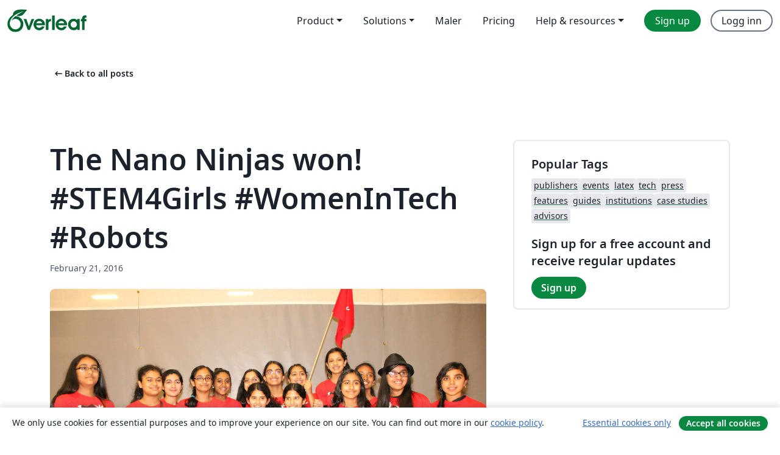

--- FILE ---
content_type: application/javascript;charset=utf-8
request_url: https://cdn.overleaf.com/js/modules/cms/pages/cms-37bb289cfa3acf423553.js
body_size: 2872
content:
!function(e,t){if("object"==typeof exports&&"object"==typeof module)module.exports=t();else if("function"==typeof define&&define.amd)define([],t);else{var o=t();for(var n in o)("object"==typeof exports?exports:e)[n]=o[n]}}(self,(()=>(self.webpackChunk_overleaf_web=self.webpackChunk_overleaf_web||[]).push([[75053,87063],{15704:(e,t,o)=>{"use strict";o.r(t);o(82438),o(57327),o(66930),o(69145);var n=o(4454);document.addEventListener("DOMContentLoaded",(function(){const e=window.matchMedia("(prefers-reduced-motion: no-preference)"),t=document.querySelectorAll("video[autoplay]");function o(e){t.forEach((t=>{e?(t.play().catch((e=>n.$.error("Video autoplay failed:",e))),t.removeAttribute("controls")):(t.pause(),t.setAttribute("controls",""))}))}o(e.matches),e.addEventListener("change",(()=>o(e.matches)))}))},25865:(e,t,o)=>{"use strict";o.d(t,{F:()=>r,J:()=>a});o(82438),o(34840);var n=o(4454);const a=(e,t)=>{let o=!1;const a=()=>{const a=document.cookie.split("; ").some((e=>"oa=1"===e));!o&&a&&(n.$.log("Loading Analytics",t),o=!0,e())};"function"==typeof window.requestIdleCallback?window.requestIdleCallback(a):a(),window.addEventListener("cookie-consent",(e=>{e.detail&&a()}))},r=e=>{const t=document.createElement("script");t.setAttribute("src",e.src),e.crossorigin&&t.setAttribute("crossorigin",e.crossorigin),e.async&&t.setAttribute("async","async"),e.onload&&(t.onload=e.onload),document.querySelector("head")?.append(t)}},40834:(e,t,o)=>{"use strict";o.d(t,{O:()=>r});o(97107);var n=o(12461);let a;const r=async e=>(a||(a=new Promise(((t,o)=>{const a=[["\\(","\\)"]];(e={enableMenu:!1,singleDollar:!0,useLabelIds:!1,...e}).singleDollar&&a.push(["$","$"]),window.MathJax={tex:{macros:{bm:["\\boldsymbol{#1}",1],coloneq:"\\coloneqq"},inlineMath:a,displayMath:[["\\[","\\]"],["$$","$$"]],packages:{"[-]":["html","require"]},processEscapes:!0,processEnvironments:!0,useLabelIds:e.useLabelIds,tags:e.numbering},loader:{load:["ui/safe"]},options:{enableMenu:e.enableMenu},startup:{typeset:!1,pageReady(){window.MathJax.startup.document.menu.menu.findID("Renderer").disable()},ready(){window.MathJax.startup.defaultReady();const{safe:e}=window.MathJax.startup.document;e.filterAttributes.set("fontfamily","filterFontFamily"),e.filterMethods.filterFontFamily=(e,t)=>t.split(/;/)[0]}}};const r=document.createElement("script"),c=(0,n.A)("ol-mathJaxPath");c?(r.src=c,r.addEventListener("load",(async()=>{await window.MathJax.startup.promise,document.head.appendChild(window.MathJax.svgStylesheet()),t(window.MathJax)})),r.addEventListener("error",o),document.head.append(r)):o(new Error("No MathJax path found"))}))),a)},59329:()=>{!function(){const e=document.querySelector('[data-ol-password-visibility-toggle="visibilityOn"]'),t=document.querySelector('[data-ol-password-visibility-toggle="visibilityOff"]');t&&e&&(e.addEventListener("click",(function(){const o=document.querySelector("[data-ol-password-visibility-target]");o&&(o.type="text",e.hidden=!0,t.hidden=!1,t.focus())})),t.addEventListener("click",(function(){const o=document.querySelector("[data-ol-password-visibility-target]");o&&(o.type="password",t.hidden=!0,e.hidden=!1,e.focus())})))}()},65724:(e,t,o)=>{"use strict";function n(){return!!document.querySelector("grammarly-desktop-integration")}o.d(t,{A:()=>n})},66930:(e,t,o)=>{"use strict";o(43111),o(47280),o(69145),o(93444),o(88951),o(3724),o(92341),o(48927),o(3703),o(59329),o(15043),o(53231),o(82438),o(57327);document.querySelectorAll("[data-ol-fallback-image]").forEach((e=>{if(!(e instanceof HTMLImageElement))return;const t=e;function o(){t.src=t.getAttribute("data-ol-fallback-image")}!function(e){return e.complete&&0===e.naturalWidth}(t)?t.addEventListener("error",o):o()}));var n=o(33716);document.querySelectorAll("[data-ol-multi-submit]").forEach((e=>{function t(t){t.addEventListener("pending",(()=>{e.querySelectorAll("[data-ol-disabled-inflight]").forEach(n.D)})),t.addEventListener("idle",(()=>{e.querySelectorAll("[data-ol-disabled-inflight]").forEach(n.u)}))}e.querySelectorAll("[data-ol-async-form]").forEach(t),e.querySelectorAll("[data-ol-regular-form]").forEach(t),e.querySelectorAll("[data-ol-slow-link]").forEach(t)}));o(25354);var a=o(4454);let r=!1;function c(e,t){a.$.log(`Enabling video controls: ${t}`),e.setAttribute("controls","")}document.querySelectorAll("[data-ol-autoplay-video]").forEach((function(e){if(window.matchMedia("(prefers-reduced-motion: reduce)").matches)return void c(e,"reduced motion preference");let t;function o(e){"NotAllowedError"===e.name||"AbortError"===e.name?r||(r=!0,document.querySelectorAll("[data-ol-autoplay-video]").forEach((t=>{c(t,`autoplay blocked (${e.name})`)}))):a.$.error("Video playback error:",e)}e.addEventListener("ended",(()=>{setTimeout((()=>{e.currentTime=0,t&&!r&&e.play().catch(o)}),15e3)})),new IntersectionObserver((function(n){for(const a of n)a.isIntersecting?(t=!0,!r&&e.readyState>=e.HAVE_FUTURE_DATA&&e.play().catch(o)):(t=!1,e.paused||e.pause())}),{threshold:.7}).observe(e)}));var i=o(40834),s=o(12461);window.addEventListener("DOMContentLoaded",(function(){const e=document.querySelectorAll("[data-ol-mathjax]");e.length>0&&(0,i.O)({enableMenu:!0,numbering:"ams",singleDollar:!(0,s.A)("ol-no-single-dollar"),useLabelIds:!0}).then((t=>t.typesetPromise([...e]))).catch(a.$.error)}));var d=o(45250),l=o.n(d),u=o(97519),m=o(14950),p=o(29515),f=o(74317);document.querySelectorAll("[data-ol-contact-form-with-search]").forEach((function(e){const t=e.querySelector('[name="subject"]'),o=e.querySelector("[data-ol-search-results-container]"),n=e.querySelector("[data-ol-search-results-wrapper]");if(!t||!o||!n)return;let a="";function r(){n.setAttribute("hidden","")}async function c(){const e=t.value;if(e!==a)if(a=e,e.length<3)r();else{u.A.addHook("uponSanitizeElement",(e=>{if("EM"===e.nodeName){const t=document.createElement("strong");t.textContent=e.textContent,e.parentNode?.replaceChild(t,e)}}));try{const{hits:t,nbHits:a}=await(0,m.B)(e,{hitsPerPage:3,typoTolerance:"strict"});o.innerHTML="";for(const e of t){const{url:t,rawPageName:n,sectionName:a}=(0,m.l)(e),r=document.createElement("li"),c=document.createElement("a");c.className="dropdown-item",c.href=t,c.target="_blank",c.rel="noopener noreferrer",c.setAttribute("role","menuitem"),r.append(c);const i=document.createElement("div");i.className="dropdown-item-description-container",c.append(i);const s=document.createElement("div");s.innerHTML=u.A.sanitize(n),i.append(s);const d=(0,f.P)("open_in_new");if(d.classList.add("dropdown-item-trailing-icon"),d.setAttribute("aria-hidden","true"),i.append(d),a){const e=document.createElement("span");e.className="dropdown-item-description",e.innerHTML=u.A.sanitize(a),i.append(e)}o.append(r)}a>0?(n.removeAttribute("hidden"),(0,p._)("contact-form-suggestions-shown")):r()}catch(e){r()}u.A.removeHook("uponSanitizeElement")}}t.addEventListener("input",l().debounce(c,350)),document.addEventListener("click",(function(e){const o=e.target;n.contains(o)||t.contains(o)||r()})),e.addEventListener("keydown",(function(e){const t=e;"Escape"===t.key&&(n.hasAttribute("hidden")||(r(),t.stopPropagation(),t.preventDefault()))})),c()})),document.querySelectorAll('[data-ol-open-contact-form-modal="contact-us"]').forEach((e=>{e.addEventListener("click",(function(e){e.preventDefault()}))})),document.querySelectorAll('[data-ol-open-contact-form-modal="general"]').forEach((e=>{e.addEventListener("click",(function(e){e.preventDefault()}))})),document.querySelectorAll("[data-ol-contact-form]").forEach((e=>{e.addEventListener("submit",(function(){const e=document.querySelector("[data-ol-contact-form-email-input]"),t=document.querySelector("[data-ol-contact-form-thank-you-email]");e&&t&&(t.textContent=e.value)}))}))},69145:(e,t,o)=>{"use strict";var n=o(12461),a=o(4454);var r=o(25865),c=o(65724);const{hotjarId:i,hotjarVersion:s}=(0,n.A)("ol-ExposedSettings"),d=(0,n.A)("ol-shouldLoadHotjar");function l(){i&&s&&(/^\d+$/.test(i)&&/^\d+$/.test(s)?(0,c.A)()||(0,r.J)((()=>((e,t)=>{return o=window,n=document,o.hj=o.hj||function(){(o.hj.q=o.hj.q||[]).push(arguments)},o._hjSettings={hjid:e,hjsv:t},a=n.getElementsByTagName("head")[0],(r=n.createElement("script")).async=1,r.src="https://static.hotjar.com/c/hotjar-"+o._hjSettings.hjid+".js?sv="+o._hjSettings.hjsv,void a.appendChild(r);var o,n,a,r})(i,s)),"Hotjar"):a.$.error("Invalid Hotjar id or version"))}i&&s&&d&&document.addEventListener("DOMContentLoaded",(()=>{setTimeout(l,1e3)}))}},e=>(e.O(0,[27582,29088,62382,16164,45250,24686,99612,26348,97519,81920,77474,92439],(()=>{return t=15704,e(e.s=t);var t})),e.O())])));